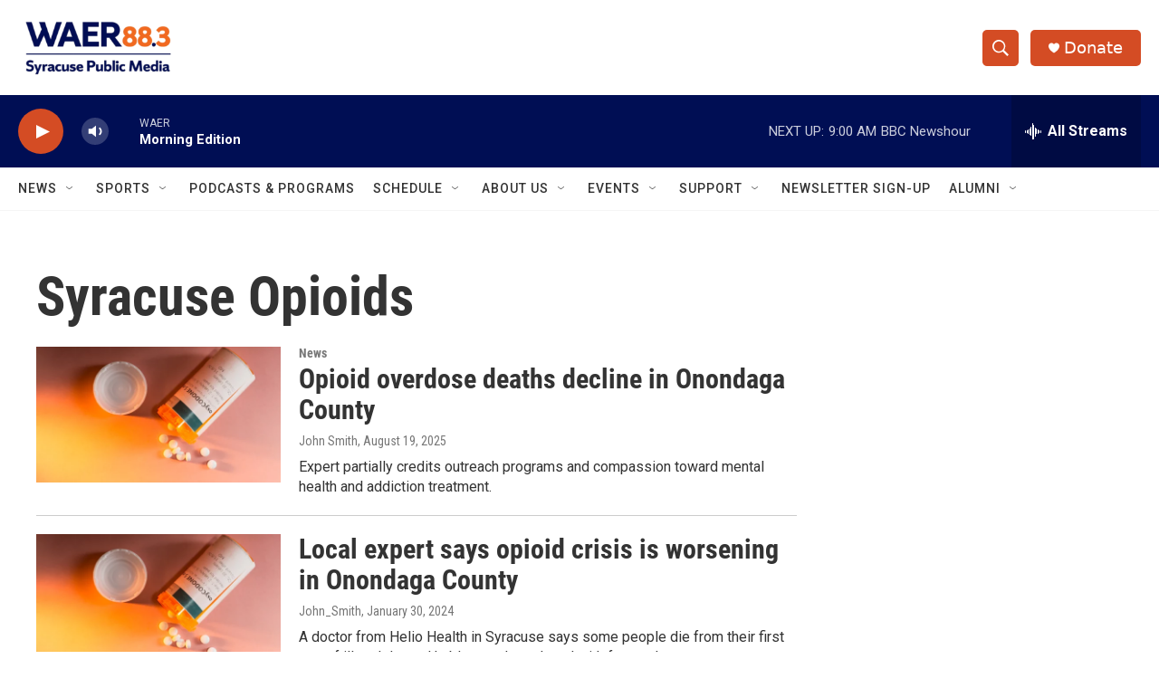

--- FILE ---
content_type: text/html; charset=utf-8
request_url: https://www.google.com/recaptcha/api2/aframe
body_size: 267
content:
<!DOCTYPE HTML><html><head><meta http-equiv="content-type" content="text/html; charset=UTF-8"></head><body><script nonce="D2vGLm83q5z-LLN-3vqJug">/** Anti-fraud and anti-abuse applications only. See google.com/recaptcha */ try{var clients={'sodar':'https://pagead2.googlesyndication.com/pagead/sodar?'};window.addEventListener("message",function(a){try{if(a.source===window.parent){var b=JSON.parse(a.data);var c=clients[b['id']];if(c){var d=document.createElement('img');d.src=c+b['params']+'&rc='+(localStorage.getItem("rc::a")?sessionStorage.getItem("rc::b"):"");window.document.body.appendChild(d);sessionStorage.setItem("rc::e",parseInt(sessionStorage.getItem("rc::e")||0)+1);localStorage.setItem("rc::h",'1770038625878');}}}catch(b){}});window.parent.postMessage("_grecaptcha_ready", "*");}catch(b){}</script></body></html>